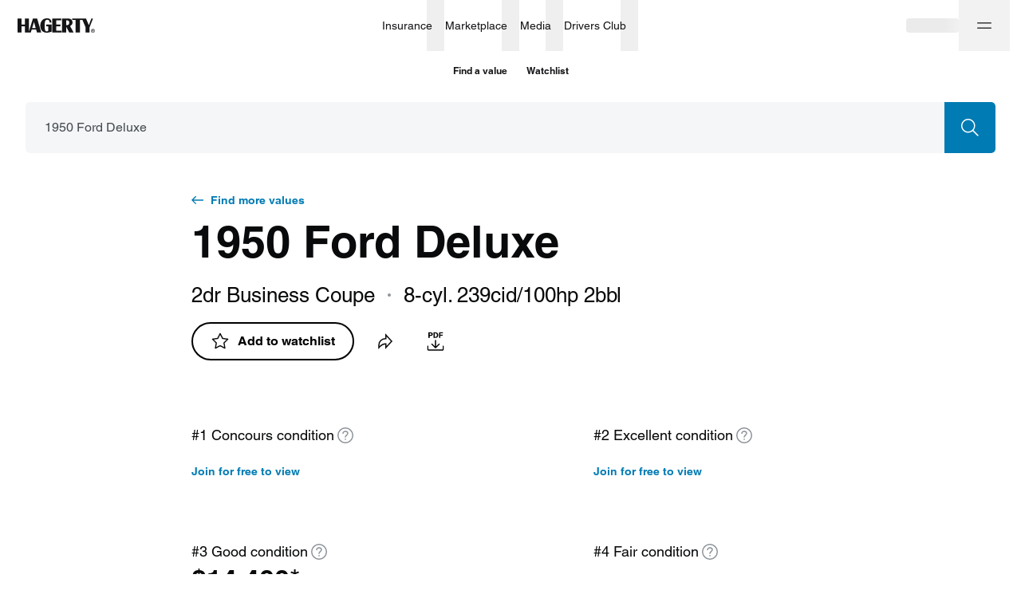

--- FILE ---
content_type: application/javascript
request_url: https://www.hagerty.com/valuation-tools/_next/static/chunks/8872-ea4ec617cebf1d47.js
body_size: 2930
content:
(self.webpackChunk_N_E=self.webpackChunk_N_E||[]).push([[8872],{2220:function(e,o,a){"use strict";a(67294);var t=a(37078),n=a(85893);o.Z=function(e){var o=e.className;return(0,n.jsxs)(t.Z,{testId:"IconCheck3",className:o,titleAccess:"CheckIcon",viewBox:"0 0 16 16",fill:"none",children:[(0,n.jsx)("circle",{cx:"8",cy:"8",r:"7",fill:"white"}),(0,n.jsx)("path",{fillRule:"evenodd",clipRule:"evenodd",d:"M16 8C16 12.4183 12.4183 16 8 16C3.58172 16 0 12.4183 0 8C0 3.58172 3.58172 0 8 0C12.4183 0 16 3.58172 16 8ZM7 11.5607L12.5303 6.03033L11.4697 4.96967L7 9.43933L4.53033 6.96967L3.46967 8.03033L7 11.5607Z",fill:"#00D3A1"})]})}},97835:function(e,o,a){"use strict";var t=a(59499),n=a(4730),r=(a(67294),a(37078)),l=a(85893),i=["className"];function s(e,o){var a=Object.keys(e);if(Object.getOwnPropertySymbols){var t=Object.getOwnPropertySymbols(e);o&&(t=t.filter((function(o){return Object.getOwnPropertyDescriptor(e,o).enumerable}))),a.push.apply(a,t)}return a}function c(e){for(var o=1;o<arguments.length;o++){var a=null!=arguments[o]?arguments[o]:{};o%2?s(Object(a),!0).forEach((function(o){(0,t.Z)(e,o,a[o])})):Object.getOwnPropertyDescriptors?Object.defineProperties(e,Object.getOwnPropertyDescriptors(a)):s(Object(a)).forEach((function(o){Object.defineProperty(e,o,Object.getOwnPropertyDescriptor(a,o))}))}return e}o.Z=function(e){var o=e.className,a=(0,n.Z)(e,i);return(0,l.jsx)(r.Z,c(c({className:o},a),{},{titleAccess:"Close",viewBox:"0 0 48 48",children:(0,l.jsx)("path",{fillRule:"evenodd",clipRule:"evenodd",d:"M26.043 23.921l12-12L35.92 9.8l-12 12-12-12L9.8 11.921l12 12-12 12 2.121 2.122 12-12 12 12 2.122-2.122-12-12z"})}))}},21560:function(e,o,a){"use strict";a.d(o,{Z:function(){return W}});var t=a(86010),n=a(67294),r=a(83253),l=a.n(r),i=a(91533),s=a(59499),c=a(4730),d=a(37078),_=a(85893),f=["className","titleAccess"];function u(e,o){var a=Object.keys(e);if(Object.getOwnPropertySymbols){var t=Object.getOwnPropertySymbols(e);o&&(t=t.filter((function(o){return Object.getOwnPropertyDescriptor(e,o).enumerable}))),a.push.apply(a,t)}return a}function m(e){for(var o=1;o<arguments.length;o++){var a=null!=arguments[o]?arguments[o]:{};o%2?u(Object(a),!0).forEach((function(o){(0,s.Z)(e,o,a[o])})):Object.getOwnPropertyDescriptors?Object.defineProperties(e,Object.getOwnPropertyDescriptors(a)):u(Object(a)).forEach((function(o){Object.defineProperty(e,o,Object.getOwnPropertyDescriptor(a,o))}))}return e}var M=function(e){var o=e.className,a=e.titleAccess,t=(0,c.Z)(e,f);return(0,_.jsx)(d.Z,m(m({className:o,titleAccess:a,viewBox:"0 0 8 16",fill:"none",width:"8",height:"16"},t),{},{children:(0,_.jsx)("path",{fillRule:"evenodd",clipRule:"evenodd",d:"M4.38603 2.57031L5.61488 3.43051L2.41594 8.00041L5.61488 12.5703L4.38603 13.4305L0.584961 8.00041L4.38603 2.57031Z",fill:"#484C51"})}))},v=["className","titleAccess"];function p(e,o){var a=Object.keys(e);if(Object.getOwnPropertySymbols){var t=Object.getOwnPropertySymbols(e);o&&(t=t.filter((function(o){return Object.getOwnPropertyDescriptor(e,o).enumerable}))),a.push.apply(a,t)}return a}function b(e){for(var o=1;o<arguments.length;o++){var a=null!=arguments[o]?arguments[o]:{};o%2?p(Object(a),!0).forEach((function(o){(0,s.Z)(e,o,a[o])})):Object.getOwnPropertyDescriptors?Object.defineProperties(e,Object.getOwnPropertyDescriptors(a)):p(Object(a)).forEach((function(o){Object.defineProperty(e,o,Object.getOwnPropertyDescriptor(a,o))}))}return e}var O,h,j=function(e){var o=e.className,a=e.titleAccess,t=(0,c.Z)(e,v);return(0,_.jsx)(d.Z,b(b({className:o,titleAccess:a,viewBox:"0 0 8 16",fill:"none",width:"8",height:"16"},t),{},{children:(0,_.jsx)("path",{fillRule:"evenodd",clipRule:"evenodd",d:"M6.05352 8.00025L1.40527 1.95753L2.59421 1.04297L7.94597 8.00025L2.59421 14.9575L1.40527 14.043L6.05352 8.00025Z",fill:"white"})}))},C=a(12607),y=a(15505),x=a.n(y);function N(e){var o=e.variant,a=void 0===o?O.base:o,t=e.colorVariant,n=void 0===t?h.default:t,r=e.btnTitle,l=void 0===r?"":r,s=e.secondBtnTitle,c=void 0===s?"":s,d=e.isSecondBtnDisabled,f=e.isBackBtn,u=e.isFinalStep,m=e.onClick,v=e.onSecondBtnClick,p=e.onBackBtnClick,b=e.removedIcon,y=void 0!==b&&b;return a===O.base||a===O.twoButtons?(0,_.jsxs)(_.Fragment,{children:[a===O.twoButtons&&(0,_.jsx)(i.Z,{className:x().clearBtn,variant:"basic",size:"xs",colorVariant:"clear",disabled:d,onClick:v,children:c}),(0,_.jsx)(i.Z,{colorVariant:n===h.dark?"dark":"primary",size:"xs",variant:"basic",onClick:m,children:l})]}):a===O.stepModal?(0,_.jsxs)(_.Fragment,{children:[f&&(0,_.jsxs)(i.Z,{className:x().backBtn,variant:"basic",size:{xs:"m",m:"s"},colorVariant:"clear",onClick:p,children:[(0,_.jsx)(M,{className:x().leftIcon}),(0,C.Iu)("modal.footer.back")]}),(0,_.jsx)(i.Z,{className:x().nextBtn,colorVariant:n===h.dark?"dark":"primary",size:{xs:"m",m:"s"},variant:"basic",onClick:m,children:u?(0,C.Iu)("modal.footer.submit"):(0,_.jsxs)(_.Fragment,{children:[l||(0,C.Iu)("modal.footer.next"),!y&&(0,_.jsx)(j,{className:x().rightIcon})]})})]}):null}!function(e){e.base="base",e.twoButtons="twoButtons",e.stepModal="stepModal"}(O||(O={})),function(e){e.default="default",e.dark="dark"}(h||(h={}));var g=function(e){var o=e.testId,a=void 0===o?"ModalFooter":o,n=e.className,r=e.variant,l=void 0===r?O.base:r;return(0,_.jsx)("footer",{"data-testid":a,className:(0,t.Z)(n,x().container,x()[l]),children:(0,_.jsx)("div",{className:x().subContainer,children:N(e)})})},k=a(20971),w=a(59798),B=a.n(w);var Z=function(e){var o=e.testId,a=void 0===o?"ModalHeader":o,n=e.className,r=e.title,l=void 0===r?"":r;return(0,_.jsx)("header",{"data-testid":a,className:(0,t.Z)(n,B().container),children:(0,_.jsx)(k.Z,{variant:"headingLarge",size:"6",children:l})})},P=a(17020),E=a(36883),I=a(9693),L=a(73597),A=a(37301),R=a.n(A),S=a(97835);var D=function(e){var o=e.onClick,a=e.className,n=e.variant,r=void 0===n?"":n,l="promo"===r||"promoMobileModifier"===r?"closeRound":"closeClear";return(0,_.jsx)(i.Z,{variant:"close",colorVariant:l,size:"l",className:(0,t.Z)(R().Modal__Cross,a,R()[r]),onClick:o,testId:"ModalCross",children:(0,_.jsx)(i.Z.Icon,{children:(0,_.jsx)(S.Z,{})})})},F=(0,n.forwardRef)((function(e,o){var a=e.className,n=e.children,r=e.fullScreen;return(0,_.jsx)("div",{ref:o,className:(0,t.Z)(a,R().Modal__Element,r&&R().Modal__Element_fs),"data-testid":"ModalElement",children:n})}));F.displayName="ModalElement";var z=F,H=document.getElementById("__next");function V(e){var o=e.children,a=e.show,r=e.onClose,i=e.modalWrapClassname,s=e.modalClassname,c=e.mobileModifierClassname,d=e.mobileModifierMainClassName,f=e.modalElementClassname,u=e.render,m=e.mdlWrapRef,M=e.mdlRef,v=e.fullScreen,p=e.align,b=e.testId,O=void 0===b?"Modal":b,h=e.colSpan,j=e.showCross,C=void 0===j||j,y=e.modalCrossClassname,x=e.ariaHideApp,N=void 0===x||x,g=e.useMobileModifier,k=e.mobileModifierBreakPoint,w=void 0===k?"medium":k,B=e.onlyMobileModifier,Z=e.useWithoutBackgroundBlock,A=e.variant,S=void 0===A?"confirmation":A,F=(0,n.useState)(!1),V=F[0],W=F[1],X=!(0,E.a)(w),q=(0,n.useRef)(null),Q=(0,n.useCallback)((function(){r()}),[r]),T=(0,n.useCallback)((function(e){q.current&&!q.current.contains(e.target)&&Q()}),[Q]),G=C&&!(X&&("promoMobileModifier"===S||"baseMobileModifier"===S)),J=(0,_.jsxs)(z,{ref:q,className:(0,t.Z)(f,g&&X&&R().Modal__Element_mobMod,R()[S]),fullScreen:v,children:[!u&&o,u&&u(),G&&(0,_.jsx)(D,{onClick:Q,className:y,variant:S})]});return g&&X||B?(0,_.jsx)(P.Z,{testId:O,className:c,mainClassName:d,variant:"autoSize",isOpen:a,isCloseBtn:C&&("promoMobileModifier"===S||"baseMobileModifier"===S),useWithoutBackgroundBlock:Z,hideModal:Q,children:J}):(0,_.jsx)(l(),{isOpen:a,overlayClassName:(0,t.Z)(R().Modal__ModalOverlay,V&&a&&R().Modal__ModalOverlay_active,v&&R().Modal__ModalOverlay_fs,Z&&R().hideOverlay,i),className:(0,t.Z)(R().Modal__Container,p&&R()["Modal__Container_align_".concat(p)],v&&R().Modal__Container_fs,R()[S],s),bodyOpenClassName:Z?void 0:"overlay-open",htmlOpenClassName:Z?void 0:"overlay-open",closeTimeoutMS:300,onAfterOpen:function(){W(!0)},onAfterClose:function(){W(!1)},onRequestClose:Q,overlayRef:m,contentRef:M,testId:O,ariaHideApp:!!H&&N,children:(0,_.jsx)(L.X,{align:"center",className:"row",onClick:T,children:(0,_.jsx)(I.J,{span:h,children:J})})})}H&&l().setAppElement(H),V.Element=z,V.Cross=D,V.Header=Z,V.Footer=g;var W=V},37301:function(e){e.exports={Modal__ModalOverlay:"Modal_Modal__ModalOverlay__lO_XI",Modal__ModalOverlay_active:"Modal_Modal__ModalOverlay_active__N4ld_",Modal__ModalOverlay_fs:"Modal_Modal__ModalOverlay_fs__dje5m",hideOverlay:"Modal_hideOverlay__XccfC",Modal__Container:"Modal_Modal__Container__I8BRs",Modal__Container_align_top:"Modal_Modal__Container_align_top__BoxWW",Modal__Container_fs:"Modal_Modal__Container_fs__c_0f6",Modal__Element:"Modal_Modal__Element__2agS2",Modal__Element_fs:"Modal_Modal__Element_fs__JCX2q",Modal__Element_mobMod:"Modal_Modal__Element_mobMod__g2A4m",mdlContainer:"Modal_mdlContainer__O_GAe",mdl:"Modal_mdl__AiQDV",Modal__Cross:"Modal_Modal__Cross__XPD70",baseMobileModifier:"Modal_baseMobileModifier__6kiB5",base:"Modal_base__xmZuN"}},15505:function(e){e.exports={container:"ModalFooter_container__q49Hy",subContainer:"ModalFooter_subContainer__CGqzG",clearBtn:"ModalFooter_clearBtn__uHfQN",twoButtons:"ModalFooter_twoButtons__Q9AWC",stepModal:"ModalFooter_stepModal__UWM4f",backBtn:"ModalFooter_backBtn__zNQYC",nextBtn:"ModalFooter_nextBtn__l84HM",leftIcon:"ModalFooter_leftIcon__0Vf9e",rightIcon:"ModalFooter_rightIcon__1FC5s"}},59798:function(e){e.exports={container:"ModalHeader_container__TsYNa"}}}]);